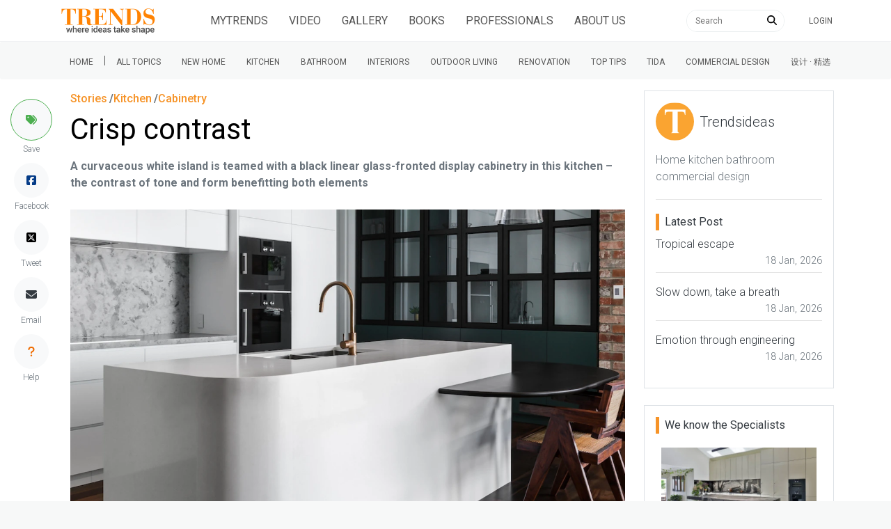

--- FILE ---
content_type: text/html; charset=UTF-8
request_url: https://trendsideas.com/stories/crisp-contrast
body_size: 9061
content:
	<!doctype html>
<html class="h-100" lang="en">

	<head>
		<link href="https://cdnjs.cloudflare.com/ajax/libs/intro.js/2.9.3/introjs.min.css" rel="stylesheet" type="text/css">
		<script>
  if (window.location.host == "new.trendsideas.com"){
    window.location.href = "https://trendsideas.com" + window.location.pathname;
  }
</script>

		<meta name="google-site-verification" content="wkVB-2Lf60W5lZdUZlHWjOBiS-IEyhb_GWpL-8uQc1A"/>
<meta charset="utf-8">
<meta content="width=device-width, initial-scale=1.0, maximum-scale=1.0, user-scalable=0" name="viewport"/>
<meta http-equiv="X-UA-Compatible" content="IE=edge,chrome=1"/>
<link
rel="icon" href="/favicon.ico"/>
<!--     Fonts and icons     -->
<link
rel="stylesheet" type="text/css" href="https://fonts.googleapis.com/css?family=Roboto:300,400,500,700"/>

<link rel="stylesheet" href="/css/all.css?id=c85e6039dcf6ae5e89c8">

		<!-- Google tag (gtag.js) -->
<script async src="https://www.googletagmanager.com/gtag/js?id=G-YHMRQVXZSM"></script>
<script>
  window.dataLayer = window.dataLayer || [];
  function gtag(){dataLayer.push(arguments);}
  gtag('js', new Date());

  gtag('config', 'G-YHMRQVXZSM');
</script>
<script>
	window.gaId = "";
</script>
<script async='async' src='https://www.googletagservices.com/tag/js/gpt.js'></script>
<script>
	var googletag = googletag || {};
googletag.cmd = googletag.cmd || [];
googletag.cmd.push(function () {
	googletag.defineSlot('/134761976/REC-SLOT-5', [728.0, 90.0], 'div-gpt-ad-1524450308023-4').addService(googletag.pubads());
googletag.defineSlot('/134761976/REC-SLOT-1', [300, 250], 'div-gpt-ad-1524450308023-0').addService(googletag.pubads());
googletag.defineSlot('/134761976/REC-SLOT-2', [300, 250], 'div-gpt-ad-1524450308023-1').addService(googletag.pubads());
googletag.defineSlot('/134761976/REC-SLOT-3', [300, 250], 'div-gpt-ad-1524450308023-2').addService(googletag.pubads());
googletag.defineSlot('/134761976/REC-SLOT-4', [300, 250], 'div-gpt-ad-1524450308023-3').addService(googletag.pubads());
googletag.defineSlot('/134761976/rec-slot-8-right', [300, 250], 'div-gpt-ad-1722093699070-0').addService(googletag.pubads());
googletag.defineSlot('/134761976/Rec-slot-9-right', [300, 250], 'div-gpt-ad-1722094203406-0').addService(googletag.pubads());
googletag.defineSlot('/134761976/REC-SLOT-6', [300, 500], 'div-gpt-ad-1579481098465-0').addService(googletag.pubads());

googletag.pubads().enableSingleRequest();
googletag.pubads().collapseEmptyDivs(true);
googletag.pubads().setTargeting('categories', ["kitchen","cabinetry"]);
googletag.pubads().setTargeting('company-slug', ["trendsideas"]);
googletag.pubads().setTargeting('book-slug', ["cabinetry-20-6-2020","kitchen"]);
googletag.enableServices();
});
</script>
<script>
	(function (w, d, s, l, i) {
w[l] = w[l] || [];
w[l].push({'gtm.start': new Date().getTime(), event: 'gtm.js'});
var f = d.getElementsByTagName(s)[0],
j = d.createElement(s),
dl = l != 'dataLayer' ? '&l=' + l : '';
j.async = true;
j.src = 'https://www.googletagmanager.com/gtm.js?id=' + i + dl;
f.parentNode.insertBefore(j, f);
})(window, document, 'script', 'dataLayer', 'GTM-MKNDLPR');
</script>
<!--Business Profile Report tracking-->
<script>
	window.dataLayer = window.dataLayer || [];
window.dataLayer.push({'event': 'relatedInfo', 'profile': ["Trendsideas"],'pageType' : 'stories',});
</script>
<!-- Start of HubSpot Embed Code -->
<script async defer id="hs-script-loader" src="//js.hs-scripts.com/5501656.js" type="text/javascript"></script>
<!-- End of HubSpot Embed Code -->

														
					<meta content="Trendsideas" name="author">
	
			<title>Contrasting kitchen elements | Trends</title><meta name="generator" content="SEOmatic">
<meta name="keywords" content="  See more of this kitchen    More cabinetry ideas">
<meta name="description" content="A curvaceous white island is teamed with a black linear glass-fronted display cabinetry in this kitchen – the contrast of tone and form benefitting both elements">
<meta name="referrer" content="no-referrer-when-downgrade">
<meta name="robots" content="all">
<meta content="facebook@trendsideas.com" property="fb:profile_id">
<meta content="358102574293594" property="fb:app_id">
<meta content="en_EN" property="og:locale">
<meta content="Trends" property="og:site_name">
<meta content="article" property="og:type">
<meta content="https://trendsideas.com/stories/crisp-contrast?token=_0DtE-mmbaaa2aqkP4MBuVmW14SOJX_bsearchsearch" property="og:url">
<meta content="Contrasting kitchen elements" property="og:title">
<meta content="A curvaceous white island is teamed with a black linear glass-fronted display cabinetry in this kitchen – the contrast of tone and form benefitting both elements" property="og:description">
<meta content="https://res.cloudinary.com/trends-publishing/image/upload/ar_1.8,c_thumb,dpr_2.0,g_center,w_800/f_auto,q_auto:best/Humphrey-Homes-Johnston-St-Momsan-Park-residence-01_2022-05-13-015923_1cropped.jpeg" property="og:image">
<meta content="The owners wanted an entertainment hub with the" property="og:image:alt">
<meta content="https://www.youtube.com/user/TrendsPublishing" property="og:see_also">
<meta content="https://www.linkedin.com/company/trends-publishing/" property="og:see_also">
<meta content="https://www.facebook.com/trends.ideas.9" property="og:see_also">
<meta content="https://twitter.com/Trendsideas" property="og:see_also">
<meta name="twitter:card" content="summary_large_image">
<meta name="twitter:site" content="@trendsideas">
<meta name="twitter:creator" content="@trendsideas">
<meta name="twitter:title" content="Contrasting kitchen elements">
<meta name="twitter:description" content="A curvaceous white island is teamed with a black linear glass-fronted display cabinetry in this kitchen – the contrast of tone and form benefitting both elements">
<meta name="twitter:image" content="https://res.cloudinary.com/trends-publishing/image/upload/c_thumb,dpr_2.0,g_center,h_254,w_506/f_auto,q_auto:best/Humphrey-Homes-Johnston-St-Momsan-Park-residence-01_2022-05-13-015923_1cropped.jpeg">
<meta name="twitter:image:alt" content="The owners wanted an entertainment hub with the">
<link href="https://trendsideas.com/stories/crisp-contrast" rel="canonical">
<link href="https://trendsideas.com" rel="home">
<link type="text/plain" href="https://trendsideas.com/humans.txt" rel="author"></head>

	<body class="h-100" style="background-color:rgb(247, 248, 248) !important"> 		<div id="app_content" style="position:absolute; left:0;right:0;top:0px; " class="bg-white">
						<trends-service-lazy-loader entry-slug="crisp-contrast" section-slug="stories" entry-id="1028786"></trends-service-lazy-loader>
			<mautic-script :id="1" :priority="99"></mautic-script>
			<header>
				
					<main-navbar-component site-url="https://trendsideas.com/" logo-image="https://res.cloudinary.com/trends-publishing/image/upload/s--xxRQzrtU--/dpr_1.0,g_center,h_100/q_auto:best/trends-new-logo-2_g4ucqz.png" pages="[{&quot;sectionId&quot;:5,&quot;typeId&quot;:7,&quot;authorId&quot;:1,&quot;postDate&quot;:{&quot;date&quot;:&quot;2018-04-05 16:54:00.000000&quot;,&quot;timezone_type&quot;:3,&quot;timezone&quot;:&quot;Pacific\/Auckland&quot;},&quot;expiryDate&quot;:null,&quot;newParentId&quot;:null,&quot;deletedWithEntryType&quot;:false,&quot;id&quot;:872,&quot;tempId&quot;:null,&quot;draftId&quot;:null,&quot;revisionId&quot;:null,&quot;uid&quot;:&quot;80b5bf0d-6583-4a7d-9e55-26fe8a962dee&quot;,&quot;siteSettingsId&quot;:872,&quot;fieldLayoutId&quot;:7,&quot;structureId&quot;:2,&quot;contentId&quot;:840,&quot;enabled&quot;:true,&quot;archived&quot;:false,&quot;siteId&quot;:1,&quot;title&quot;:&quot;About Us&quot;,&quot;slug&quot;:&quot;about-us&quot;,&quot;uri&quot;:&quot;pages\/about-us&quot;,&quot;dateCreated&quot;:{&quot;date&quot;:&quot;2018-04-05 16:54:34.000000&quot;,&quot;timezone_type&quot;:3,&quot;timezone&quot;:&quot;Pacific\/Auckland&quot;},&quot;dateUpdated&quot;:{&quot;date&quot;:&quot;2020-08-19 12:39:25.000000&quot;,&quot;timezone_type&quot;:3,&quot;timezone&quot;:&quot;Pacific\/Auckland&quot;},&quot;dateDeleted&quot;:null,&quot;root&quot;:81,&quot;lft&quot;:2,&quot;rgt&quot;:69,&quot;level&quot;:1,&quot;searchScore&quot;:null,&quot;trashed&quot;:false,&quot;awaitingFieldValues&quot;:false,&quot;propagating&quot;:false,&quot;propagateAll&quot;:false,&quot;newSiteIds&quot;:[],&quot;resaving&quot;:false,&quot;duplicateOf&quot;:null,&quot;previewing&quot;:false,&quot;hardDelete&quot;:false}]" topics="[{&quot;title&quot;:&quot;New Home&quot;,&quot;uri&quot;:&quot;hubs\/new-home&quot;,&quot;slug&quot;:&quot;new-home&quot;,&quot;categories&quot;:[{&quot;title&quot;:&quot;Home Builders&quot;,&quot;uri&quot;:&quot;hubs\/home-builders&quot;,&quot;slug&quot;:&quot;home-builders&quot;},{&quot;title&quot;:&quot;Flooring&quot;,&quot;uri&quot;:&quot;hubs\/flooring&quot;,&quot;slug&quot;:&quot;flooring&quot;},{&quot;title&quot;:&quot;Roofing&quot;,&quot;uri&quot;:&quot;hubs\/roofing&quot;,&quot;slug&quot;:&quot;roofing&quot;},{&quot;title&quot;:&quot;Windows &amp; Doors&quot;,&quot;uri&quot;:&quot;hubs\/windows-doors&quot;,&quot;slug&quot;:&quot;windows-doors&quot;},{&quot;title&quot;:&quot;Lighting&quot;,&quot;uri&quot;:&quot;hubs\/lighting&quot;,&quot;slug&quot;:&quot;lighting&quot;},{&quot;title&quot;:&quot;Paint &amp; Wallpaper&quot;,&quot;uri&quot;:&quot;hubs\/paint-wallpaper&quot;,&quot;slug&quot;:&quot;paint-wallpaper&quot;},{&quot;title&quot;:&quot;Heating&quot;,&quot;uri&quot;:&quot;hubs\/heating&quot;,&quot;slug&quot;:&quot;heating&quot;},{&quot;title&quot;:&quot;Cooling&quot;,&quot;uri&quot;:&quot;hubs\/cooling&quot;,&quot;slug&quot;:&quot;cooling&quot;},{&quot;title&quot;:&quot;Cladding&quot;,&quot;uri&quot;:&quot;hubs\/cladding&quot;,&quot;slug&quot;:&quot;cladding&quot;},{&quot;title&quot;:&quot;Landscaping&quot;,&quot;uri&quot;:&quot;hubs\/landscaping&quot;,&quot;slug&quot;:&quot;landscaping&quot;},{&quot;title&quot;:&quot;Pools &amp; Spas&quot;,&quot;uri&quot;:&quot;hubs\/pools-spas&quot;,&quot;slug&quot;:&quot;pools-spas&quot;},{&quot;title&quot;:&quot;Hardware&quot;,&quot;uri&quot;:&quot;hubs\/hardware&quot;,&quot;slug&quot;:&quot;hardware&quot;},{&quot;title&quot;:&quot;Bedrooms&quot;,&quot;uri&quot;:&quot;hubs\/bedrooms&quot;,&quot;slug&quot;:&quot;bedrooms&quot;},{&quot;title&quot;:&quot;Tiles &amp; Mosaics&quot;,&quot;uri&quot;:&quot;hubs\/tiles-mosaics&quot;,&quot;slug&quot;:&quot;tiles-mosaics&quot;},{&quot;title&quot;:&quot;Storage&quot;,&quot;uri&quot;:&quot;hubs\/storage&quot;,&quot;slug&quot;:&quot;storage&quot;},{&quot;title&quot;:&quot;Furniture&quot;,&quot;uri&quot;:&quot;hubs\/furniture&quot;,&quot;slug&quot;:&quot;furniture&quot;},{&quot;title&quot;:&quot;Architects &amp; Designers&quot;,&quot;uri&quot;:&quot;hubs\/trends-design-council&quot;,&quot;slug&quot;:&quot;trends-design-council&quot;}]},{&quot;title&quot;:&quot;Kitchen&quot;,&quot;uri&quot;:&quot;hubs\/kitchen&quot;,&quot;slug&quot;:&quot;kitchen&quot;,&quot;categories&quot;:[{&quot;title&quot;:&quot;Benchtops&quot;,&quot;uri&quot;:&quot;hubs\/benchtops&quot;,&quot;slug&quot;:&quot;benchtops&quot;},{&quot;title&quot;:&quot;Flooring&quot;,&quot;uri&quot;:&quot;hubs\/flooring&quot;,&quot;slug&quot;:&quot;flooring&quot;},{&quot;title&quot;:&quot;Lighting&quot;,&quot;uri&quot;:&quot;hubs\/lighting&quot;,&quot;slug&quot;:&quot;lighting&quot;},{&quot;title&quot;:&quot;Appliances&quot;,&quot;uri&quot;:&quot;hubs\/appliances&quot;,&quot;slug&quot;:&quot;appliances&quot;},{&quot;title&quot;:&quot;Cabinetry&quot;,&quot;uri&quot;:&quot;hubs\/cabinetry&quot;,&quot;slug&quot;:&quot;cabinetry&quot;},{&quot;title&quot;:&quot;Tiles &amp; Splashbacks&quot;,&quot;uri&quot;:&quot;hubs\/tiles-splashbacks&quot;,&quot;slug&quot;:&quot;tiles-splashbacks&quot;},{&quot;title&quot;:&quot;Sinks &amp; Taps&quot;,&quot;uri&quot;:&quot;hubs\/sinks-taps&quot;,&quot;slug&quot;:&quot;sinks-taps&quot;},{&quot;title&quot;:&quot;Storage&quot;,&quot;uri&quot;:&quot;hubs\/storage&quot;,&quot;slug&quot;:&quot;storage&quot;},{&quot;title&quot;:&quot;Architects &amp; Designers&quot;,&quot;uri&quot;:&quot;hubs\/trends-design-council&quot;,&quot;slug&quot;:&quot;trends-design-council&quot;}]},{&quot;title&quot;:&quot;Bathroom&quot;,&quot;uri&quot;:&quot;hubs\/bathroom&quot;,&quot;slug&quot;:&quot;bathroom&quot;,&quot;categories&quot;:[{&quot;title&quot;:&quot;Lighting&quot;,&quot;uri&quot;:&quot;hubs\/lighting&quot;,&quot;slug&quot;:&quot;lighting&quot;},{&quot;title&quot;:&quot;Basin &amp; Taps&quot;,&quot;uri&quot;:&quot;hubs\/basins-taps&quot;,&quot;slug&quot;:&quot;basins-taps&quot;},{&quot;title&quot;:&quot;Bath &amp; Showers&quot;,&quot;uri&quot;:&quot;hubs\/bath-showers&quot;,&quot;slug&quot;:&quot;bath-showers&quot;},{&quot;title&quot;:&quot;Vanity &amp; Accessories&quot;,&quot;uri&quot;:&quot;hubs\/vanities-accessories&quot;,&quot;slug&quot;:&quot;vanities-accessories&quot;},{&quot;title&quot;:&quot;Toilets &amp; Bidets&quot;,&quot;uri&quot;:&quot;hubs\/toilets-bidets&quot;,&quot;slug&quot;:&quot;toilets-bidets&quot;},{&quot;title&quot;:&quot;Tiles &amp; Mosaics&quot;,&quot;uri&quot;:&quot;hubs\/tiles-mosaics&quot;,&quot;slug&quot;:&quot;tiles-mosaics&quot;},{&quot;title&quot;:&quot;Architects &amp; Designers&quot;,&quot;uri&quot;:&quot;hubs\/trends-design-council&quot;,&quot;slug&quot;:&quot;trends-design-council&quot;}]},{&quot;title&quot;:&quot;Interiors&quot;,&quot;uri&quot;:&quot;hubs\/interiors&quot;,&quot;slug&quot;:&quot;interiors&quot;,&quot;categories&quot;:[{&quot;title&quot;:&quot;Flooring&quot;,&quot;uri&quot;:&quot;hubs\/flooring&quot;,&quot;slug&quot;:&quot;flooring&quot;},{&quot;title&quot;:&quot;Windows &amp; Doors&quot;,&quot;uri&quot;:&quot;hubs\/windows-doors&quot;,&quot;slug&quot;:&quot;windows-doors&quot;},{&quot;title&quot;:&quot;Lighting&quot;,&quot;uri&quot;:&quot;hubs\/lighting&quot;,&quot;slug&quot;:&quot;lighting&quot;},{&quot;title&quot;:&quot;Paint &amp; Wallpaper&quot;,&quot;uri&quot;:&quot;hubs\/paint-wallpaper&quot;,&quot;slug&quot;:&quot;paint-wallpaper&quot;},{&quot;title&quot;:&quot;Heating&quot;,&quot;uri&quot;:&quot;hubs\/heating&quot;,&quot;slug&quot;:&quot;heating&quot;},{&quot;title&quot;:&quot;Cooling&quot;,&quot;uri&quot;:&quot;hubs\/cooling&quot;,&quot;slug&quot;:&quot;cooling&quot;},{&quot;title&quot;:&quot;Hardware&quot;,&quot;uri&quot;:&quot;hubs\/hardware&quot;,&quot;slug&quot;:&quot;hardware&quot;},{&quot;title&quot;:&quot;Bedrooms&quot;,&quot;uri&quot;:&quot;hubs\/bedrooms&quot;,&quot;slug&quot;:&quot;bedrooms&quot;},{&quot;title&quot;:&quot;Storage&quot;,&quot;uri&quot;:&quot;hubs\/storage&quot;,&quot;slug&quot;:&quot;storage&quot;},{&quot;title&quot;:&quot;Furniture&quot;,&quot;uri&quot;:&quot;hubs\/furniture&quot;,&quot;slug&quot;:&quot;furniture&quot;},{&quot;title&quot;:&quot;Architects &amp; Designers&quot;,&quot;uri&quot;:&quot;hubs\/trends-design-council&quot;,&quot;slug&quot;:&quot;trends-design-council&quot;}]},{&quot;title&quot;:&quot;Outdoor Living&quot;,&quot;uri&quot;:&quot;hubs\/outdoor-living&quot;,&quot;slug&quot;:&quot;outdoor-living&quot;,&quot;categories&quot;:[{&quot;title&quot;:&quot;Roofing&quot;,&quot;uri&quot;:&quot;hubs\/roofing&quot;,&quot;slug&quot;:&quot;roofing&quot;},{&quot;title&quot;:&quot;Windows &amp; Doors&quot;,&quot;uri&quot;:&quot;hubs\/windows-doors&quot;,&quot;slug&quot;:&quot;windows-doors&quot;},{&quot;title&quot;:&quot;Lighting&quot;,&quot;uri&quot;:&quot;hubs\/lighting&quot;,&quot;slug&quot;:&quot;lighting&quot;},{&quot;title&quot;:&quot;Cladding&quot;,&quot;uri&quot;:&quot;hubs\/cladding&quot;,&quot;slug&quot;:&quot;cladding&quot;},{&quot;title&quot;:&quot;Landscaping&quot;,&quot;uri&quot;:&quot;hubs\/landscaping&quot;,&quot;slug&quot;:&quot;landscaping&quot;},{&quot;title&quot;:&quot;Pools &amp; Spas&quot;,&quot;uri&quot;:&quot;hubs\/pools-spas&quot;,&quot;slug&quot;:&quot;pools-spas&quot;},{&quot;title&quot;:&quot;Architects &amp; Designers&quot;,&quot;uri&quot;:&quot;hubs\/trends-design-council&quot;,&quot;slug&quot;:&quot;trends-design-council&quot;}]},{&quot;title&quot;:&quot;Renovation&quot;,&quot;uri&quot;:&quot;hubs\/renovation&quot;,&quot;slug&quot;:&quot;renovation&quot;,&quot;categories&quot;:[{&quot;title&quot;:&quot;Benchtops&quot;,&quot;uri&quot;:&quot;hubs\/benchtops&quot;,&quot;slug&quot;:&quot;benchtops&quot;},{&quot;title&quot;:&quot;Flooring&quot;,&quot;uri&quot;:&quot;hubs\/flooring&quot;,&quot;slug&quot;:&quot;flooring&quot;},{&quot;title&quot;:&quot;Roofing&quot;,&quot;uri&quot;:&quot;hubs\/roofing&quot;,&quot;slug&quot;:&quot;roofing&quot;},{&quot;title&quot;:&quot;Windows &amp; Doors&quot;,&quot;uri&quot;:&quot;hubs\/windows-doors&quot;,&quot;slug&quot;:&quot;windows-doors&quot;},{&quot;title&quot;:&quot;Lighting&quot;,&quot;uri&quot;:&quot;hubs\/lighting&quot;,&quot;slug&quot;:&quot;lighting&quot;},{&quot;title&quot;:&quot;Paint &amp; Wallpaper&quot;,&quot;uri&quot;:&quot;hubs\/paint-wallpaper&quot;,&quot;slug&quot;:&quot;paint-wallpaper&quot;},{&quot;title&quot;:&quot;Heating&quot;,&quot;uri&quot;:&quot;hubs\/heating&quot;,&quot;slug&quot;:&quot;heating&quot;},{&quot;title&quot;:&quot;Cooling&quot;,&quot;uri&quot;:&quot;hubs\/cooling&quot;,&quot;slug&quot;:&quot;cooling&quot;},{&quot;title&quot;:&quot;Cladding&quot;,&quot;uri&quot;:&quot;hubs\/cladding&quot;,&quot;slug&quot;:&quot;cladding&quot;},{&quot;title&quot;:&quot;Hardware&quot;,&quot;uri&quot;:&quot;hubs\/hardware&quot;,&quot;slug&quot;:&quot;hardware&quot;},{&quot;title&quot;:&quot;Cabinetry&quot;,&quot;uri&quot;:&quot;hubs\/cabinetry&quot;,&quot;slug&quot;:&quot;cabinetry&quot;},{&quot;title&quot;:&quot;Tiles &amp; Mosaics&quot;,&quot;uri&quot;:&quot;hubs\/tiles-mosaics&quot;,&quot;slug&quot;:&quot;tiles-mosaics&quot;},{&quot;title&quot;:&quot;Furniture&quot;,&quot;uri&quot;:&quot;hubs\/furniture&quot;,&quot;slug&quot;:&quot;furniture&quot;},{&quot;title&quot;:&quot;Architects &amp; Designers&quot;,&quot;uri&quot;:&quot;hubs\/trends-design-council&quot;,&quot;slug&quot;:&quot;trends-design-council&quot;}]},{&quot;title&quot;:&quot;Top tips&quot;,&quot;uri&quot;:&quot;hubs\/top-tips&quot;,&quot;slug&quot;:&quot;top-tips&quot;,&quot;categories&quot;:[{&quot;title&quot;:&quot;Architects &amp; Designers&quot;,&quot;uri&quot;:&quot;hubs\/trends-design-council&quot;,&quot;slug&quot;:&quot;trends-design-council&quot;}]},{&quot;title&quot;:&quot;Trends International Design Awards \u2013 TIDA awards&quot;,&quot;uri&quot;:&quot;hubs\/tida-international&quot;,&quot;slug&quot;:&quot;tida-international&quot;,&quot;categories&quot;:[{&quot;title&quot;:&quot;Australia TIDA Bathrooms&quot;,&quot;uri&quot;:&quot;hubs\/australia-tida-bathrooms&quot;,&quot;slug&quot;:&quot;australia-tida-bathrooms&quot;},{&quot;title&quot;:&quot;New Zealand TIDA Bathrooms&quot;,&quot;uri&quot;:&quot;hubs\/new-zealand-tida-bathrooms&quot;,&quot;slug&quot;:&quot;new-zealand-tida-bathrooms&quot;},{&quot;title&quot;:&quot;Australia TIDA Kitchens&quot;,&quot;uri&quot;:&quot;hubs\/australia-tida-kitchens-1&quot;,&quot;slug&quot;:&quot;australia-tida-kitchens-1&quot;},{&quot;title&quot;:&quot;New Zealand TIDA Kitchens&quot;,&quot;uri&quot;:&quot;hubs\/new-zealand-tida-kitchens-1&quot;,&quot;slug&quot;:&quot;new-zealand-tida-kitchens-1&quot;},{&quot;title&quot;:&quot;Australia TIDA Homes&quot;,&quot;uri&quot;:&quot;hubs\/australia-tida-homes&quot;,&quot;slug&quot;:&quot;australia-tida-homes&quot;},{&quot;title&quot;:&quot;New Zealand TIDA Homes&quot;,&quot;uri&quot;:&quot;hubs\/new-zealand-tida-homes&quot;,&quot;slug&quot;:&quot;new-zealand-tida-homes&quot;}]},{&quot;title&quot;:&quot;Commercial Design&quot;,&quot;uri&quot;:&quot;hubs\/commercial&quot;,&quot;slug&quot;:&quot;commercial&quot;,&quot;categories&quot;:[{&quot;title&quot;:&quot;Apartments&quot;,&quot;uri&quot;:&quot;hubs\/apartments&quot;,&quot;slug&quot;:&quot;apartments&quot;},{&quot;title&quot;:&quot;Civic and Institutional Design&quot;,&quot;uri&quot;:&quot;hubs\/civic-and-institutional-design&quot;,&quot;slug&quot;:&quot;civic-and-institutional-design&quot;},{&quot;title&quot;:&quot;Education&quot;,&quot;uri&quot;:&quot;hubs\/educational-design&quot;,&quot;slug&quot;:&quot;educational-design&quot;},{&quot;title&quot;:&quot;Hospitality&quot;,&quot;uri&quot;:&quot;hubs\/hospitality-design&quot;,&quot;slug&quot;:&quot;hospitality-design&quot;},{&quot;title&quot;:&quot;Office&quot;,&quot;uri&quot;:&quot;hubs\/office-design&quot;,&quot;slug&quot;:&quot;office-design&quot;},{&quot;title&quot;:&quot;Retail Design&quot;,&quot;uri&quot;:&quot;hubs\/retail-design&quot;,&quot;slug&quot;:&quot;retail-design&quot;}]},{&quot;title&quot;:&quot;\u8bbe\u8ba1 \u00b7 \u7cbe\u9009&quot;,&quot;uri&quot;:&quot;hubs\/\u8bbe\u8ba1-\u7cbe\u9009&quot;,&quot;slug&quot;:&quot;\u8bbe\u8ba1-\u7cbe\u9009&quot;}]" hub-slug="" parent-hub-slug=""></main-navbar-component>
					<sub-navbar-component topics="[{&quot;title&quot;:&quot;New Home&quot;,&quot;uri&quot;:&quot;hubs\/new-home&quot;,&quot;slug&quot;:&quot;new-home&quot;,&quot;categories&quot;:[{&quot;title&quot;:&quot;Home Builders&quot;,&quot;uri&quot;:&quot;hubs\/home-builders&quot;,&quot;slug&quot;:&quot;home-builders&quot;},{&quot;title&quot;:&quot;Flooring&quot;,&quot;uri&quot;:&quot;hubs\/flooring&quot;,&quot;slug&quot;:&quot;flooring&quot;},{&quot;title&quot;:&quot;Roofing&quot;,&quot;uri&quot;:&quot;hubs\/roofing&quot;,&quot;slug&quot;:&quot;roofing&quot;},{&quot;title&quot;:&quot;Windows &amp; Doors&quot;,&quot;uri&quot;:&quot;hubs\/windows-doors&quot;,&quot;slug&quot;:&quot;windows-doors&quot;},{&quot;title&quot;:&quot;Lighting&quot;,&quot;uri&quot;:&quot;hubs\/lighting&quot;,&quot;slug&quot;:&quot;lighting&quot;},{&quot;title&quot;:&quot;Paint &amp; Wallpaper&quot;,&quot;uri&quot;:&quot;hubs\/paint-wallpaper&quot;,&quot;slug&quot;:&quot;paint-wallpaper&quot;},{&quot;title&quot;:&quot;Heating&quot;,&quot;uri&quot;:&quot;hubs\/heating&quot;,&quot;slug&quot;:&quot;heating&quot;},{&quot;title&quot;:&quot;Cooling&quot;,&quot;uri&quot;:&quot;hubs\/cooling&quot;,&quot;slug&quot;:&quot;cooling&quot;},{&quot;title&quot;:&quot;Cladding&quot;,&quot;uri&quot;:&quot;hubs\/cladding&quot;,&quot;slug&quot;:&quot;cladding&quot;},{&quot;title&quot;:&quot;Landscaping&quot;,&quot;uri&quot;:&quot;hubs\/landscaping&quot;,&quot;slug&quot;:&quot;landscaping&quot;},{&quot;title&quot;:&quot;Pools &amp; Spas&quot;,&quot;uri&quot;:&quot;hubs\/pools-spas&quot;,&quot;slug&quot;:&quot;pools-spas&quot;},{&quot;title&quot;:&quot;Hardware&quot;,&quot;uri&quot;:&quot;hubs\/hardware&quot;,&quot;slug&quot;:&quot;hardware&quot;},{&quot;title&quot;:&quot;Bedrooms&quot;,&quot;uri&quot;:&quot;hubs\/bedrooms&quot;,&quot;slug&quot;:&quot;bedrooms&quot;},{&quot;title&quot;:&quot;Tiles &amp; Mosaics&quot;,&quot;uri&quot;:&quot;hubs\/tiles-mosaics&quot;,&quot;slug&quot;:&quot;tiles-mosaics&quot;},{&quot;title&quot;:&quot;Storage&quot;,&quot;uri&quot;:&quot;hubs\/storage&quot;,&quot;slug&quot;:&quot;storage&quot;},{&quot;title&quot;:&quot;Furniture&quot;,&quot;uri&quot;:&quot;hubs\/furniture&quot;,&quot;slug&quot;:&quot;furniture&quot;},{&quot;title&quot;:&quot;Architects &amp; Designers&quot;,&quot;uri&quot;:&quot;hubs\/trends-design-council&quot;,&quot;slug&quot;:&quot;trends-design-council&quot;}]},{&quot;title&quot;:&quot;Kitchen&quot;,&quot;uri&quot;:&quot;hubs\/kitchen&quot;,&quot;slug&quot;:&quot;kitchen&quot;,&quot;categories&quot;:[{&quot;title&quot;:&quot;Benchtops&quot;,&quot;uri&quot;:&quot;hubs\/benchtops&quot;,&quot;slug&quot;:&quot;benchtops&quot;},{&quot;title&quot;:&quot;Flooring&quot;,&quot;uri&quot;:&quot;hubs\/flooring&quot;,&quot;slug&quot;:&quot;flooring&quot;},{&quot;title&quot;:&quot;Lighting&quot;,&quot;uri&quot;:&quot;hubs\/lighting&quot;,&quot;slug&quot;:&quot;lighting&quot;},{&quot;title&quot;:&quot;Appliances&quot;,&quot;uri&quot;:&quot;hubs\/appliances&quot;,&quot;slug&quot;:&quot;appliances&quot;},{&quot;title&quot;:&quot;Cabinetry&quot;,&quot;uri&quot;:&quot;hubs\/cabinetry&quot;,&quot;slug&quot;:&quot;cabinetry&quot;},{&quot;title&quot;:&quot;Tiles &amp; Splashbacks&quot;,&quot;uri&quot;:&quot;hubs\/tiles-splashbacks&quot;,&quot;slug&quot;:&quot;tiles-splashbacks&quot;},{&quot;title&quot;:&quot;Sinks &amp; Taps&quot;,&quot;uri&quot;:&quot;hubs\/sinks-taps&quot;,&quot;slug&quot;:&quot;sinks-taps&quot;},{&quot;title&quot;:&quot;Storage&quot;,&quot;uri&quot;:&quot;hubs\/storage&quot;,&quot;slug&quot;:&quot;storage&quot;},{&quot;title&quot;:&quot;Architects &amp; Designers&quot;,&quot;uri&quot;:&quot;hubs\/trends-design-council&quot;,&quot;slug&quot;:&quot;trends-design-council&quot;}]},{&quot;title&quot;:&quot;Bathroom&quot;,&quot;uri&quot;:&quot;hubs\/bathroom&quot;,&quot;slug&quot;:&quot;bathroom&quot;,&quot;categories&quot;:[{&quot;title&quot;:&quot;Lighting&quot;,&quot;uri&quot;:&quot;hubs\/lighting&quot;,&quot;slug&quot;:&quot;lighting&quot;},{&quot;title&quot;:&quot;Basin &amp; Taps&quot;,&quot;uri&quot;:&quot;hubs\/basins-taps&quot;,&quot;slug&quot;:&quot;basins-taps&quot;},{&quot;title&quot;:&quot;Bath &amp; Showers&quot;,&quot;uri&quot;:&quot;hubs\/bath-showers&quot;,&quot;slug&quot;:&quot;bath-showers&quot;},{&quot;title&quot;:&quot;Vanity &amp; Accessories&quot;,&quot;uri&quot;:&quot;hubs\/vanities-accessories&quot;,&quot;slug&quot;:&quot;vanities-accessories&quot;},{&quot;title&quot;:&quot;Toilets &amp; Bidets&quot;,&quot;uri&quot;:&quot;hubs\/toilets-bidets&quot;,&quot;slug&quot;:&quot;toilets-bidets&quot;},{&quot;title&quot;:&quot;Tiles &amp; Mosaics&quot;,&quot;uri&quot;:&quot;hubs\/tiles-mosaics&quot;,&quot;slug&quot;:&quot;tiles-mosaics&quot;},{&quot;title&quot;:&quot;Architects &amp; Designers&quot;,&quot;uri&quot;:&quot;hubs\/trends-design-council&quot;,&quot;slug&quot;:&quot;trends-design-council&quot;}]},{&quot;title&quot;:&quot;Interiors&quot;,&quot;uri&quot;:&quot;hubs\/interiors&quot;,&quot;slug&quot;:&quot;interiors&quot;,&quot;categories&quot;:[{&quot;title&quot;:&quot;Flooring&quot;,&quot;uri&quot;:&quot;hubs\/flooring&quot;,&quot;slug&quot;:&quot;flooring&quot;},{&quot;title&quot;:&quot;Windows &amp; Doors&quot;,&quot;uri&quot;:&quot;hubs\/windows-doors&quot;,&quot;slug&quot;:&quot;windows-doors&quot;},{&quot;title&quot;:&quot;Lighting&quot;,&quot;uri&quot;:&quot;hubs\/lighting&quot;,&quot;slug&quot;:&quot;lighting&quot;},{&quot;title&quot;:&quot;Paint &amp; Wallpaper&quot;,&quot;uri&quot;:&quot;hubs\/paint-wallpaper&quot;,&quot;slug&quot;:&quot;paint-wallpaper&quot;},{&quot;title&quot;:&quot;Heating&quot;,&quot;uri&quot;:&quot;hubs\/heating&quot;,&quot;slug&quot;:&quot;heating&quot;},{&quot;title&quot;:&quot;Cooling&quot;,&quot;uri&quot;:&quot;hubs\/cooling&quot;,&quot;slug&quot;:&quot;cooling&quot;},{&quot;title&quot;:&quot;Hardware&quot;,&quot;uri&quot;:&quot;hubs\/hardware&quot;,&quot;slug&quot;:&quot;hardware&quot;},{&quot;title&quot;:&quot;Bedrooms&quot;,&quot;uri&quot;:&quot;hubs\/bedrooms&quot;,&quot;slug&quot;:&quot;bedrooms&quot;},{&quot;title&quot;:&quot;Storage&quot;,&quot;uri&quot;:&quot;hubs\/storage&quot;,&quot;slug&quot;:&quot;storage&quot;},{&quot;title&quot;:&quot;Furniture&quot;,&quot;uri&quot;:&quot;hubs\/furniture&quot;,&quot;slug&quot;:&quot;furniture&quot;},{&quot;title&quot;:&quot;Architects &amp; Designers&quot;,&quot;uri&quot;:&quot;hubs\/trends-design-council&quot;,&quot;slug&quot;:&quot;trends-design-council&quot;}]},{&quot;title&quot;:&quot;Outdoor Living&quot;,&quot;uri&quot;:&quot;hubs\/outdoor-living&quot;,&quot;slug&quot;:&quot;outdoor-living&quot;,&quot;categories&quot;:[{&quot;title&quot;:&quot;Roofing&quot;,&quot;uri&quot;:&quot;hubs\/roofing&quot;,&quot;slug&quot;:&quot;roofing&quot;},{&quot;title&quot;:&quot;Windows &amp; Doors&quot;,&quot;uri&quot;:&quot;hubs\/windows-doors&quot;,&quot;slug&quot;:&quot;windows-doors&quot;},{&quot;title&quot;:&quot;Lighting&quot;,&quot;uri&quot;:&quot;hubs\/lighting&quot;,&quot;slug&quot;:&quot;lighting&quot;},{&quot;title&quot;:&quot;Cladding&quot;,&quot;uri&quot;:&quot;hubs\/cladding&quot;,&quot;slug&quot;:&quot;cladding&quot;},{&quot;title&quot;:&quot;Landscaping&quot;,&quot;uri&quot;:&quot;hubs\/landscaping&quot;,&quot;slug&quot;:&quot;landscaping&quot;},{&quot;title&quot;:&quot;Pools &amp; Spas&quot;,&quot;uri&quot;:&quot;hubs\/pools-spas&quot;,&quot;slug&quot;:&quot;pools-spas&quot;},{&quot;title&quot;:&quot;Architects &amp; Designers&quot;,&quot;uri&quot;:&quot;hubs\/trends-design-council&quot;,&quot;slug&quot;:&quot;trends-design-council&quot;}]},{&quot;title&quot;:&quot;Renovation&quot;,&quot;uri&quot;:&quot;hubs\/renovation&quot;,&quot;slug&quot;:&quot;renovation&quot;,&quot;categories&quot;:[{&quot;title&quot;:&quot;Benchtops&quot;,&quot;uri&quot;:&quot;hubs\/benchtops&quot;,&quot;slug&quot;:&quot;benchtops&quot;},{&quot;title&quot;:&quot;Flooring&quot;,&quot;uri&quot;:&quot;hubs\/flooring&quot;,&quot;slug&quot;:&quot;flooring&quot;},{&quot;title&quot;:&quot;Roofing&quot;,&quot;uri&quot;:&quot;hubs\/roofing&quot;,&quot;slug&quot;:&quot;roofing&quot;},{&quot;title&quot;:&quot;Windows &amp; Doors&quot;,&quot;uri&quot;:&quot;hubs\/windows-doors&quot;,&quot;slug&quot;:&quot;windows-doors&quot;},{&quot;title&quot;:&quot;Lighting&quot;,&quot;uri&quot;:&quot;hubs\/lighting&quot;,&quot;slug&quot;:&quot;lighting&quot;},{&quot;title&quot;:&quot;Paint &amp; Wallpaper&quot;,&quot;uri&quot;:&quot;hubs\/paint-wallpaper&quot;,&quot;slug&quot;:&quot;paint-wallpaper&quot;},{&quot;title&quot;:&quot;Heating&quot;,&quot;uri&quot;:&quot;hubs\/heating&quot;,&quot;slug&quot;:&quot;heating&quot;},{&quot;title&quot;:&quot;Cooling&quot;,&quot;uri&quot;:&quot;hubs\/cooling&quot;,&quot;slug&quot;:&quot;cooling&quot;},{&quot;title&quot;:&quot;Cladding&quot;,&quot;uri&quot;:&quot;hubs\/cladding&quot;,&quot;slug&quot;:&quot;cladding&quot;},{&quot;title&quot;:&quot;Hardware&quot;,&quot;uri&quot;:&quot;hubs\/hardware&quot;,&quot;slug&quot;:&quot;hardware&quot;},{&quot;title&quot;:&quot;Cabinetry&quot;,&quot;uri&quot;:&quot;hubs\/cabinetry&quot;,&quot;slug&quot;:&quot;cabinetry&quot;},{&quot;title&quot;:&quot;Tiles &amp; Mosaics&quot;,&quot;uri&quot;:&quot;hubs\/tiles-mosaics&quot;,&quot;slug&quot;:&quot;tiles-mosaics&quot;},{&quot;title&quot;:&quot;Furniture&quot;,&quot;uri&quot;:&quot;hubs\/furniture&quot;,&quot;slug&quot;:&quot;furniture&quot;},{&quot;title&quot;:&quot;Architects &amp; Designers&quot;,&quot;uri&quot;:&quot;hubs\/trends-design-council&quot;,&quot;slug&quot;:&quot;trends-design-council&quot;}]},{&quot;title&quot;:&quot;Top tips&quot;,&quot;uri&quot;:&quot;hubs\/top-tips&quot;,&quot;slug&quot;:&quot;top-tips&quot;,&quot;categories&quot;:[{&quot;title&quot;:&quot;Architects &amp; Designers&quot;,&quot;uri&quot;:&quot;hubs\/trends-design-council&quot;,&quot;slug&quot;:&quot;trends-design-council&quot;}]},{&quot;title&quot;:&quot;Trends International Design Awards \u2013 TIDA awards&quot;,&quot;uri&quot;:&quot;hubs\/tida-international&quot;,&quot;slug&quot;:&quot;tida-international&quot;,&quot;categories&quot;:[{&quot;title&quot;:&quot;Australia TIDA Bathrooms&quot;,&quot;uri&quot;:&quot;hubs\/australia-tida-bathrooms&quot;,&quot;slug&quot;:&quot;australia-tida-bathrooms&quot;},{&quot;title&quot;:&quot;New Zealand TIDA Bathrooms&quot;,&quot;uri&quot;:&quot;hubs\/new-zealand-tida-bathrooms&quot;,&quot;slug&quot;:&quot;new-zealand-tida-bathrooms&quot;},{&quot;title&quot;:&quot;Australia TIDA Kitchens&quot;,&quot;uri&quot;:&quot;hubs\/australia-tida-kitchens-1&quot;,&quot;slug&quot;:&quot;australia-tida-kitchens-1&quot;},{&quot;title&quot;:&quot;New Zealand TIDA Kitchens&quot;,&quot;uri&quot;:&quot;hubs\/new-zealand-tida-kitchens-1&quot;,&quot;slug&quot;:&quot;new-zealand-tida-kitchens-1&quot;},{&quot;title&quot;:&quot;Australia TIDA Homes&quot;,&quot;uri&quot;:&quot;hubs\/australia-tida-homes&quot;,&quot;slug&quot;:&quot;australia-tida-homes&quot;},{&quot;title&quot;:&quot;New Zealand TIDA Homes&quot;,&quot;uri&quot;:&quot;hubs\/new-zealand-tida-homes&quot;,&quot;slug&quot;:&quot;new-zealand-tida-homes&quot;}]},{&quot;title&quot;:&quot;Commercial Design&quot;,&quot;uri&quot;:&quot;hubs\/commercial&quot;,&quot;slug&quot;:&quot;commercial&quot;,&quot;categories&quot;:[{&quot;title&quot;:&quot;Apartments&quot;,&quot;uri&quot;:&quot;hubs\/apartments&quot;,&quot;slug&quot;:&quot;apartments&quot;},{&quot;title&quot;:&quot;Civic and Institutional Design&quot;,&quot;uri&quot;:&quot;hubs\/civic-and-institutional-design&quot;,&quot;slug&quot;:&quot;civic-and-institutional-design&quot;},{&quot;title&quot;:&quot;Education&quot;,&quot;uri&quot;:&quot;hubs\/educational-design&quot;,&quot;slug&quot;:&quot;educational-design&quot;},{&quot;title&quot;:&quot;Hospitality&quot;,&quot;uri&quot;:&quot;hubs\/hospitality-design&quot;,&quot;slug&quot;:&quot;hospitality-design&quot;},{&quot;title&quot;:&quot;Office&quot;,&quot;uri&quot;:&quot;hubs\/office-design&quot;,&quot;slug&quot;:&quot;office-design&quot;},{&quot;title&quot;:&quot;Retail Design&quot;,&quot;uri&quot;:&quot;hubs\/retail-design&quot;,&quot;slug&quot;:&quot;retail-design&quot;}]},{&quot;title&quot;:&quot;\u8bbe\u8ba1 \u00b7 \u7cbe\u9009&quot;,&quot;uri&quot;:&quot;hubs\/\u8bbe\u8ba1-\u7cbe\u9009&quot;,&quot;slug&quot;:&quot;\u8bbe\u8ba1-\u7cbe\u9009&quot;}]" hub-slug="" parent-hub-slug=""></sub-navbar-component>

									
				
							</header>

					



			<div >
								<div class=" blog-post mb-1 container  ">


				<article>
					
					

						<div class="row bg-main-sheet mb-1 px-2" style="">
							<div class="col-lg-9">
																																			<div class="d-none,d-xl-block">

	<div class="d-flex flex-column justify-content-center align-items-center h-100" style="top:0px; z-index:9999; position:fixed;left:50%;
						margin-left:-625px;">

		<trends-edit-profile-button :id="99" type="circle"></trends-edit-profile-button>

				<trends-save-button class="mb-2" :entry-id="1028786" entrytitle="Crisp contrast" entrysubtitle="A curvaceous white island is teamed with a black linear glass-fronted display cabinetry in this kitchen – the contrast of tone and form benefitting both elements" image="https://res.cloudinary.com/trends-publishing/image/upload/ar_1.8,c_thumb,dpr_1.0,g_center,w_760/f_auto,q_auto:best/Humphrey-Homes-Johnston-St-Momsan-Park-residence-01_2022-05-13-015923_1cropped.jpeg" alt="The owners wanted an entertainment hub with the " type="circle"></trends-save-button>
		<a class="link-hover-default-facebook p-0 rounded-circle d-flex m-0 justify-content-center align-items-center border border-light bg-light" style="height: 50px; width: 50px;" href="https://www.facebook.com/sharer/sharer.php?u=https%3A%2F%2Ftrendsideas.com%2Fstories%2Fcrisp-contrast" target="_blank">
			<i class="fab fa-facebook-square" style="color:rgb(4, 59, 135)"></i>
		</a>
		<p class="text-muted p-0 m-0 mb-2" style="font-size: 12px;">Facebook</p>
		<a class="link-hover-default-twitter p-0 rounded-circle d-flex m-0 justify-content-center align-items-center border border-light bg-light" style="height: 50px; width: 50px;" href="https://twitter.com/intent/tweet?url=https%3A%2F%2Ftrendsideas.com%2Fstories%2Fcrisp-contrast" target="_blank">
			<i class="fa-brands fa-square-x-twitter" style="color:rgb(0, 0, 0)" ></i>
		</a>
		<p class="text-muted p-0 m-0 mb-2" style="font-size: 12px;">Tweet</p>
		
		<email-share-button-component class="mb-2" entry-title="Crisp contrast" entry-type="stories"></email-share-button-component>

		<a class="link-hover-default p-0 rounded-circle d-flex m-0 justify-content-center align-items-center border border-light bg-light" style="height: 50px; width: 50px;" href="/contact?source=/stories/crisp-contrast" rel="nofollow">
			<i class="fas fa-question"></i>
		</a> 
		
		<p class="text-muted p-0 m-0 mb-4" style="font-size: 12px;">Help</p>
	</div>
</div>
																										<div class="col-12 pt-3 px-2">
			<div class='d-flex'>
				<ol class="breadcrumb p-0 m-0 bg-transparent">
							<li class="breadcrumb-item">
											<a href="/search/stories" rel="nofollow" class="">
							<span class="font-weight-bold link-hover-reverse">Stories</span>
						</a>
						

									</li>
							<li class="breadcrumb-item">
											<a href="https://trendsideas.com/hubs/kitchen" rel="nofollow" class="">
							<span class="font-weight-bold link-hover-reverse">Kitchen</span>
						</a>
						

									</li>
							<li class="breadcrumb-item">
											<a href="https://trendsideas.com/hubs/cabinetry" rel="nofollow" class="">
							<span class="font-weight-bold link-hover-reverse">Cabinetry</span>
						</a>
						

									</li>
					</ol>
	</div>

		<h1 class="title m-0 py-2 font-weight-normal">Crisp contrast</h1>
	</div>


	<div class="d-flex d-xl-none">
		<trends-edit-profile-button :id="99"></trends-edit-profile-button>

<trends-save-button :entry-id="1028786" entrytitle="Crisp contrast" entrysubtitle="A curvaceous white island is teamed with a black linear glass-fronted display cabinetry in this kitchen – the contrast of tone and form benefitting both elements" image="https://res.cloudinary.com/trends-publishing/image/upload/ar_1.8,c_thumb,dpr_1.0,g_center,w_760/f_auto,q_auto:best/Humphrey-Homes-Johnston-St-Momsan-Park-residence-01_2022-05-13-015923_1cropped.jpeg" alt="The owners wanted an entertainment hub with the "></trends-save-button>
<a class="btn btn-social btn-fill btn-facebook btn-sm my-auto py-1 px-2" href="https://www.facebook.com/sharer/sharer.php?u=https%3A%2F%2Ftrendsideas.com%2Fstories%2Fcrisp-contrast" target="_blank">
	<i class="fab fa-facebook-square"></i>
	Share
</a>
<a class="btn btn-social btn-fill btn-twitter btn-sm my-auto py-1 px-2" href="https://twitter.com/intent/tweet?url=https%3A%2F%2Ftrendsideas.com%2Fstories%2Fcrisp-contrast" target="_blank" rel="nofollow">
	<i class="fab fa-twitter"></i>
	Tweet
</a>
<a class="btn btn-default btn-fill btn-sm my-auto py-1 px-2" href="/contact?source=/stories/crisp-contrast" rel="nofollow">
	<i class="fas fa-question"></i>
	Help
</a>
	</div>
	<div class="px-2 col-12 text-border text-muted" style="font-weight: bold;">

		<p><p>A curvaceous white island is teamed with a black linear glass-fronted display cabinetry in this kitchen – the contrast of tone and form benefitting both elements</p></p>
	</div>


	<div class="row m-0 py-2 flex-row">
										

	
<div class="col-12 px-2">
	<figure class='card card-blog no-shadow mx-0 my-2 p-0 no-shadow mb-3'>
		<div class="card-header card-header-image m-0 ms-flex">
							<a href="/gallery/stories/crisp-contrast/1028785-innovations-and-emotions" >
								<img alt="The owners wanted an entertainment hub with the " src="https://res.cloudinary.com/trends-publishing/image/upload/dpr_1.0,g_center,w_1280/f_auto,q_auto:best/Humphrey-Homes-Johnston-St-Momsan-Park-residence-01_2022-05-13-015923_1cropped.jpeg" class="img-raised img-fluid card-img no-shadow">
								</a>
												</figure>
	</div>
						
			                <a class="btn btn-primary" style="margin-left:10px;font-size: 16px;border-radius:30px;padding:7px 30px;" href=" 
https://trendsideas.com/stories/innovations-and-emotions">
  See more of this kitchen
</a>


<a class="btn btn-primary" style="margin-left:10px;font-size: 16px;border-radius:30px;padding:7px 30px;" href=" 
https://trendsideas.com/hubs/cabinetry">
  More cabinetry ideas
</a>

    
                                        <trends-banner banners="&quot;\t\n\t\n\t\n\t\t\t\n\t\t\n\t\n\n\t\t\t&lt;div class=\&quot;mx-auto my-2 p-0\&quot;&gt;\n\t\t\t\t&lt;!-- \/134761976\/REC-SLOT-5 --&gt;\n\n\t&lt;p class=\&quot;mb-1 text-muted text-center\&quot; style=\&quot;font-size:12px\&quot;&gt;advertisement&lt;\/p&gt;\n\t&lt;div id=&#039;div-gpt-ad-1524450308023-4&#039;&gt;\n\n\t\t&lt;script&gt;\n\t\t\tgoogletag.cmd.push(function () {\ngoogletag.display(&#039;div-gpt-ad-1524450308023-4&#039;);\n});\n\t\t&lt;\/script&gt;\n\t&lt;\/div&gt;\n\t\n\t\t&lt;\/div&gt;\n\t\n\n&quot;"></trends-banner>
                <br/>
                        


			
					
		
		
		
		<div class="col-12 px-2">
				<p class="story-auth">Designed by:
		<span class="text-dark">Dean Humphrey, Humphrey Homes</span>
	</p>
	<p class="story-auth">Story by:
					<a href="https://trendsideas.com/profiles/trendsideas">
				<span class="text-dark link-hover-default">Trendsideas</span>
			</a>
						</p>
		</div>
		<div class="col-12 d-flex px-2">
			<span class="text-muted" style="font-size: 0.9em">18 Dec, 2022</span>
		</div>


		<div class="col-12 py-2 text-right">
			<div class="d-flex flex-wrap story-topic">
																				<a class="topic-tag" style="margin-right:8px;" href="https://trendsideas.com/hubs/kitchen">Kitchen</a>
					
																				<a class="topic-tag" style="margin-right:8px;" href="https://trendsideas.com/hubs/cabinetry">Cabinetry</a>
					
							</div>
		</div>
			</div>


							</div>
															<div class="col-lg-3 px-1">
									<trends-useful-info :id="3" :priority="1" entry-slug="crisp-contrast"></trends-useful-info>
										<div class="mt-3">
			<div class="w-100 border mb-4 p-3">
					<div class="d-flex align-items-center">
				<div>
					<a href="https://trendsideas.com/profiles/trendsideas" class="zoom"><img data-src="https://res.cloudinary.com/trends-publishing/image/upload/ar_1.0,c_thumb,dpr_1.0,g_center,w_80/f_auto,q_auto:best/trends_logo_T_orange.png" class="lazyload rounded-circle img-logo"></a>
				</div>
				<div class="d-flex flex-row justify-content-center p-2 h-100">
					<a class="m-0 p-0" href="https://trendsideas.com/profiles/trendsideas">
						<p class="text-dark link-hover-default m-0" style="font-size:20px">Trendsideas</p>
					</a>
				</div>
			</div>
			<div class="py-3">
				<p class="text-muted m-0">Home kitchen bathroom commercial design</p>
			</div>
			<hr class="my-1">
			<div class="py-3">
				<p class="text-dark m-0 border-side-bar px-2 mb-2 h5">Latest Post</p>
													<a class="m-0 p-0" href="https://trendsideas.com/stories/tropical-escape-1">
						<p class="link-hover-default text-dark mb-0">Tropical escape</p>
					</a>
					<div class="d-flex">
						<span class="text-muted ml-auto" style="font-size: 0.9em">18 Jan, 2026</span>
					</div>
											<hr class="mt-1">
														<a class="m-0 p-0" href="https://trendsideas.com/stories/slow-down-take-a-breath">
						<p class="link-hover-default text-dark mb-0">Slow down, take a breath</p>
					</a>
					<div class="d-flex">
						<span class="text-muted ml-auto" style="font-size: 0.9em">18 Jan, 2026</span>
					</div>
											<hr class="mt-1">
														<a class="m-0 p-0" href="https://trendsideas.com/stories/emotion-through-engineering">
						<p class="link-hover-default text-dark mb-0">Emotion through engineering</p>
					</a>
					<div class="d-flex">
						<span class="text-muted ml-auto" style="font-size: 0.9em">18 Jan, 2026</span>
					</div>
												</div>
						</div>
<div class="w-100 mb-4 p-3  border">
	<div class="d-flex align-items-center mb-2">
		<p class="text-dark m-0 border-side-bar px-2 h5">We know the Specialists</p>
	</div>
			<trends-promoboxes :id="2" :num="5" :priority="5" :all-wide="true"></trends-promoboxes>
	</div>


	<div class="w-100 mb-4 p-3 border">
		<div class="d-flex align-items-center mb-2">
			<p class="text-dark m-0 border-side-bar px-2 h5">Related Book</p>
			<a class="ml-auto" href="/library">
				<p class="text-dark link-hover-default h6">
					More Books >
				</p>
			</a>
		</div>
		<div class="card no-shadow align-items-center mb-0">
			<div class="col-8 p-0 book-shadow">
				<a href="https://trendsideas.com/books/cabinetry-20-6-2020"><img data-src="https://res.cloudinary.com/trends-publishing/image/upload/c_scale,dpr_1.0,g_center,h_500,w_380/f_auto,q_auto:best/TRENDS-MINI-COVER-cabinetry.jpg" class="lazyload card-img-top" alt="TRENDS MINI COVER cabinetry -  "></a>
			</div>
			<div class="card-body text-center p-0">
				<a href="https://trendsideas.com/books/cabinetry-20-6-2020">
					<h4 class="card-title link-hover-default mt-4 mb-3">Cabinetry</h4>
				</a>
				<p class="card-subtitle mb-2 text-muted">When it comes to cabinetry, the sheer number of options can seem overwhelming.  Start here by finding the look you like</p>
				<a class="btn btn-primary font-weight-bold text-light" href="https://trendsideas.com/books/cabinetry-20-6-2020">Read More</a>


			</div>
		</div>
	</div>



	<div class="w-100 border mb-4 p-3">
		<p class="text-dark m-0 border-side-bar px-2 mb-2 h5">Similar Stories</p>
		<trends-related-story-list :id="1" section="stories"></trends-related-story-list>
	</div>
	</div>
	<div class="row p-0 m-0 d-flex align-items-lg-start align-items-center flex-column">
		<trends-banner banners="&quot;    \t\n\t\n\t\n\t\t\t\n\t\t\n\t\n\n\t\t\t&lt;div class=\&quot;mx-auto my-2 p-0\&quot;&gt;\n\t\t\t\t&lt;!-- \/134761976\/REC-SLOT-1 --&gt;\n\n\t&lt;p class=\&quot;mb-1 text-muted text-center\&quot; style=\&quot;font-size:12px\&quot;&gt;advertisement&lt;\/p&gt;\n\t&lt;div id=&#039;div-gpt-ad-1524450308023-0&#039; class=\&quot;col-12 m-0 p-0\&quot;&gt;\n\n\t\t&lt;script&gt;\n\t\t\tgoogletag.cmd.push(function () {\ngoogletag.display(&#039;div-gpt-ad-1524450308023-0&#039;);\n});\n\t\t&lt;\/script&gt;\n\t&lt;\/div&gt;\n\t\n\t\t&lt;\/div&gt;\n\t\n\n\n    \t\n\t\n\t\n\t\t\t\n\t\t\n\t\n\n\t\t\t&lt;div class=\&quot;mx-auto my-2 p-0\&quot;&gt;\n\t\t\t\t&lt;!-- \/134761976\/REC-SLOT-2 --&gt;\n\n\t&lt;p class=\&quot;mb-1 text-muted text-center\&quot; style=\&quot;font-size:12px\&quot;&gt;advertisement&lt;\/p&gt;\n\t&lt;div id=&#039;div-gpt-ad-1524450308023-1&#039;&gt;\n\n\t\t&lt;script&gt;\n\t\t\tgoogletag.cmd.push(function () {\ngoogletag.display(&#039;div-gpt-ad-1524450308023-1&#039;);\n});\n\t\t&lt;\/script&gt;\n\t&lt;\/div&gt;\n\t\n\t\t&lt;\/div&gt;\n\t\n\n\n    \t\n\t\n\t\n\t\t\t\n\t\t\n\t\n\n\t\t\t&lt;div class=\&quot;mx-auto my-2 p-0\&quot;&gt;\n\t\t\t\t&lt;!-- \/134761976\/REC-SLOT-3 --&gt;\n\n\t&lt;p class=\&quot;mb-1 text-muted text-center\&quot; style=\&quot;font-size:12px\&quot;&gt;advertisement&lt;\/p&gt;\n\t&lt;div id=&#039;div-gpt-ad-1524450308023-2&#039;&gt;\n\n\t\t&lt;script&gt;\n\t\t\tgoogletag.cmd.push(function () {\ngoogletag.display(&#039;div-gpt-ad-1524450308023-2&#039;);\n});\n\t\t&lt;\/script&gt;\n\t&lt;\/div&gt;\n\t\n\t\t&lt;\/div&gt;\n\t\n\n\n    \t\n\t\n\t\n\t\t\t\n\t\t\n\t\n\n\t\t\t&lt;div class=\&quot;mx-auto my-2 p-0\&quot;&gt;\n\t\t\t\t&lt;!-- \/134761976\/REC-SLOT-4 --&gt;\n\n\t&lt;p class=\&quot;mb-1 text-muted text-center\&quot; style=\&quot;font-size:12px\&quot;&gt;advertisement&lt;\/p&gt;\n\t&lt;div id=&#039;div-gpt-ad-1524450308023-3&#039;&gt;\n\t\t&lt;script&gt;\n\t\t\tgoogletag.cmd.push(function () {\ngoogletag.display(&#039;div-gpt-ad-1524450308023-3&#039;);\n});\n\t\t&lt;\/script&gt;\n\t&lt;\/div&gt;\n\t\n\t\t&lt;\/div&gt;\n\t\n\n\n    \t\n\t\n\t\n\t\t\t\n\t\t\n\t\n\n\t\t\t&lt;div class=\&quot;mx-auto my-2 p-0\&quot;&gt;\n\t\t\t\n\t&lt;p class=\&quot;mb-1 text-muted text-center\&quot; style=\&quot;font-size:12px\&quot;&gt;advertisement&lt;\/p&gt;\n\t&lt;!-- \/134761976\/REC-SLOT-6 --&gt;\n\t&lt;div id=&#039;div-gpt-ad-1579481098465-0&#039;&gt;\n\t\t&lt;script&gt;\n\t\t\tgoogletag.cmd.push(function () {\ngoogletag.display(&#039;div-gpt-ad-1579481098465-0&#039;);\n});\n\t\t&lt;\/script&gt;\n\t&lt;\/div&gt;\n\n\t\n\t\t&lt;\/div&gt;\n\t\n\n\n\t\n\t\n\t\n\t\t\t\n\t\t\n\t\n\n\t\t\t&lt;div class=\&quot;mx-auto my-2 p-0\&quot;&gt;\n\t\t\t\t&lt;!-- \/134761976\/rec-slot-8-right --&gt;\n\t&lt;p class=\&quot;mb-1 text-muted text-center\&quot; style=\&quot;font-size:12px\&quot;&gt;advertisement&lt;\/p&gt;\n\t&lt;div id=&#039;div-gpt-ad-1722093699070-0&#039; style=&#039;min-width: 300px; min-height: 250px;&#039;&gt;\n\t\t&lt;script&gt;\n\t\t\tgoogletag.cmd.push(function() { googletag.display(&#039;div-gpt-ad-1722093699070-0&#039;); });\n\t\t&lt;\/script&gt;\n\t&lt;\/div&gt;\n\t\n\t\t&lt;\/div&gt;\n\t\n\n\n\t\n\t\n\t\n\t\t\t\n\t\t\n\t\n\n\t\t\t&lt;div class=\&quot;mx-auto my-2 p-0\&quot;&gt;\n\t\t\t\t&lt;!-- \/134761976\/Rec-slot-9-right --&gt;\n\t&lt;p class=\&quot;mb-1 text-muted text-center\&quot; style=\&quot;font-size:12px\&quot;&gt;advertisement&lt;\/p&gt;\n\t&lt;div id=&#039;div-gpt-ad-1722094203406-0&#039; style=&#039;min-width: 300px; min-height: 250px;&#039;&gt;\n\t\t&lt;script&gt;\n\t\t\tgoogletag.cmd.push(function() { googletag.display(&#039;div-gpt-ad-1722094203406-0&#039;); });\n\t\t&lt;\/script&gt;\n\t&lt;\/div&gt;\n\t\n\t\t&lt;\/div&gt;\n\t\n\n&quot;"></trends-banner>
	</div>

								</div>
													</div>

					</article>
					<section class="row bg-main-sheet mb-1"> 						</section>
					</div>
				</div>
				<footer class="footer bg-dark text-light container-fluid pt-3">
					<div>
													<div class="col">
	<ul class="navbar-nav d-flex flex-row justify-content-center">
		<li class="nav-item ">
    <a target="_blank" href="https://www.facebook.com/TrendsIdeas" class="nav-link px-1 text-white">
        <i class="fab fa-facebook-f" style="font-size: 0.9rem"></i>
    </a>
</li>
<li class="nav-item ">
    <a target="_blank" href="https://www.instagram.com/trendsideas/" class="nav-link px-1 text-white">
        <i class="fab fa-instagram" style="font-size: 0.9rem"></i>
    </a>
</li>
<li class="nav-item">
    <a target="_blank" href="https://twitter.com/Trendsideas" class="nav-link px-1  text-white">
        <i class="fab fa-x-twitter" style="font-size: 0.9rem"></i>
    </a>
</li>
<li class="nav-item">
    <a target="_blank" href="https://nz.pinterest.com/trendsideas/" class="nav-link px-1 text-white">
        <i class="fab fa-pinterest" style="font-size: 0.9rem"></i>
    </a>
</li>
<li class="nav-item">
    <a target="_blank" href="https://www.linkedin.com/company/trends-publishing/" class="nav-link px-1 text-white">
        <i class="fab fa-linkedin" style="font-size: 0.9rem"></i>
    </a>
</li>
	</ul>
</div>
<div class="row p-2">
	<div class="col text-center small">
		<a href="tel:021 886 622" style="color: inherit;">
			<i class="fas fa-phone"></i>
			021 886 622</a>
		|
		<a href="mailto:info@trendsideas.com" style="color: inherit;">
			<i class="fas fa-envelope"></i>
			info@trendsideas.com</a>
		|
		<a href="https://trendsideas.com" style="color: inherit;">
			<i class="fas fa-globe"></i>
			trendsideas.com</a>
		|
		<a href="https://www.google.com/maps/place/49A+Main+Hwy,+Ellerslie,+Auckland+1051/@-36.8968673,174.804813,19z/data=!3m1!4b1!4m5!3m4!1s0x6d0d48e570b6a865:0xf03498123e8af173!8m2!3d-36.8968684!4d174.8053602" target="_blank" style="color: inherit;">
			<i class="fas fa-building"></i>
			Level 2, 49A Main Highway Ellerslie, Auckland 1051 New Zealand</a>
	</div>
</div>

<div class="row">
	<div class="d-flex flex-wrap justify-content-center container">
					<div class="mx-2">
				<ul class="text-center m-0 p-0 small">
										<li class="d-block">
						<a href="https://trendsideas.com/hubs/new-home" class="px-0 pb-0 pt-2 text-white">
							<strong>New Home</strong>
						</a>
					</li>

				</ul>
			</div>
					<div class="mx-2">
				<ul class="text-center m-0 p-0 small">
										<li class="d-block">
						<a href="https://trendsideas.com/hubs/kitchen" class="px-0 pb-0 pt-2 text-white">
							<strong>Kitchen</strong>
						</a>
					</li>

				</ul>
			</div>
					<div class="mx-2">
				<ul class="text-center m-0 p-0 small">
										<li class="d-block">
						<a href="https://trendsideas.com/hubs/bathroom" class="px-0 pb-0 pt-2 text-white">
							<strong>Bathroom</strong>
						</a>
					</li>

				</ul>
			</div>
					<div class="mx-2">
				<ul class="text-center m-0 p-0 small">
										<li class="d-block">
						<a href="https://trendsideas.com/hubs/interiors" class="px-0 pb-0 pt-2 text-white">
							<strong>Interiors</strong>
						</a>
					</li>

				</ul>
			</div>
					<div class="mx-2">
				<ul class="text-center m-0 p-0 small">
										<li class="d-block">
						<a href="https://trendsideas.com/hubs/outdoor-living" class="px-0 pb-0 pt-2 text-white">
							<strong>Outdoor Living</strong>
						</a>
					</li>

				</ul>
			</div>
					<div class="mx-2">
				<ul class="text-center m-0 p-0 small">
										<li class="d-block">
						<a href="https://trendsideas.com/hubs/renovation" class="px-0 pb-0 pt-2 text-white">
							<strong>Renovation</strong>
						</a>
					</li>

				</ul>
			</div>
					<div class="mx-2">
				<ul class="text-center m-0 p-0 small">
										<li class="d-block">
						<a href="https://trendsideas.com/hubs/top-tips" class="px-0 pb-0 pt-2 text-white">
							<strong>Top Tips</strong>
						</a>
					</li>

				</ul>
			</div>
					<div class="mx-2">
				<ul class="text-center m-0 p-0 small">
										<li class="d-block">
						<a href="https://trendsideas.com/hubs/tida-international" class="px-0 pb-0 pt-2 text-white">
							<strong>TIDA</strong>
						</a>
					</li>

				</ul>
			</div>
					<div class="mx-2">
				<ul class="text-center m-0 p-0 small">
										<li class="d-block">
						<a href="https://trendsideas.com/hubs/commercial" class="px-0 pb-0 pt-2 text-white">
							<strong>Commercial Design</strong>
						</a>
					</li>

				</ul>
			</div>
					<div class="mx-2">
				<ul class="text-center m-0 p-0 small">
										<li class="d-block">
						<a href="https://trendsideas.com/hubs/设计-精选" class="px-0 pb-0 pt-2 text-white">
							<strong>设计 · 精选</strong>
						</a>
					</li>

				</ul>
			</div>
			</div>
</div>
<div class="row">
	<p class="small w-100 text-right">&copy;
		2026
		Trendsideas.com</p>
</div>
											</div>
				</footer>
		</div>
		<script src="/js/all.js?id=bf1c27dce1c293bd9df0"></script>
		<script src="/js/lazy-loading-general.js?id=fc169373f6eda23c6aad"></script>
		<script>
		if (new URLSearchParams(location.search).get("need_help") == 1)
		{
		introJs().start();
		}</script>
	<script type="application/ld+json">{"@context":"http://schema.org","@graph":[{"@type":"NewsArticle","author":{"@id":"https://trendsideas.com#identity"},"copyrightHolder":{"@id":"https://trendsideas.com#identity"},"copyrightYear":"2022","creator":{"@id":"https://trendsideas.com#creator"},"dateModified":"2022-11-23T12:05:31+13:00","datePublished":"2022-11-23T11:31:00+13:00","description":"A curvaceous white island is teamed with a black linear glass-fronted display cabinetry in this kitchen – the contrast of tone and form benefitting both elements","headline":"Contrasting kitchen elements","image":{"@type":"ImageObject","url":"https://res.cloudinary.com/trends-publishing/image/upload/ar_1.8,c_thumb,dpr_2.0,g_center,w_800/f_auto,q_auto:best/Humphrey-Homes-Johnston-St-Momsan-Park-residence-01_2022-05-13-015923_1cropped.jpeg"},"inLanguage":"en","mainEntityOfPage":"https://trendsideas.com/stories/crisp-contrast","name":"Contrasting kitchen elements","potentialAction":{"@type":"SearchAction","query-input":"required name=search_term_string","target":"https://trendsideas.com/search?q={search_term_string}"},"publisher":{"@id":"https://trendsideas.com#creator"},"url":"https://trendsideas.com/stories/crisp-contrast"},{"@id":"https://trendsideas.com#identity","@type":"Corporation","address":{"@type":"PostalAddress","addressCountry":"New Zealand","addressLocality":"Trends Ideas Publishing","addressRegion":"Auckland","postalCode":"1051","streetAddress":"49 Annex 2nd Floor Main Highway"},"alternateName":"Trendsideas","contactPoint":[{"@type":"ContactPoint","contactType":"sales","telephone":"+6495715700"}],"description":"Trends has been synonymous with providing inspiration, ideas and information to the housing and commercial markets for over 30 years. During this time the company has been at the forefront of introducing new production technologies and new ways to reach audiences. First established as a print media company, Trends now offers an integrated approach across multiple channels including print, online, digital and social.","email":"sales@trendsideas.com","founder":"David Johnson","foundingDate":"1982-03-02","foundingLocation":"Auckland","image":{"@type":"ImageObject","height":"132","width":"320"},"logo":{"@type":"ImageObject","height":"60","url":"https://trendsideas.com/_600x60_fit_center-center_82_none/trends_logo.png?mtime=1523478579","width":"145"},"name":"Trends Publishing International","sameAs":["https://twitter.com/Trendsideas","https://www.facebook.com/trends.ideas.9","https://www.linkedin.com/company/trends-publishing/","https://www.youtube.com/user/TrendsPublishing"],"telephone":"+64 9 571 5710","url":"https://trendsideas.com"},{"@id":"https://trendsideas.com#creator","@type":"Organization","address":{"@type":"PostalAddress","addressCountry":"New Zealand","addressLocality":"Kiwi","addressRegion":"Auckland","postalCode":"1051","streetAddress":"49 Annex Main Highway"},"alternateName":"Trends","contactPoint":[{"@type":"ContactPoint","contactType":"customer support","telephone":"+6495715700"}],"description":"Trends publishing","duns":"Trends Publishing International","email":"support@trendsideas.com","founder":"David Johnson","foundingDate":"1983-10-01","foundingLocation":"Auckland","image":{"@type":"ImageObject","height":"132","width":"320"},"logo":{"@type":"ImageObject","height":"60","url":"https://trendsideas.com/_600x60_fit_center-center_82_none/trends_logo.png?mtime=1523478579","width":"145"},"name":"Trends Publishing International","telephone":"+6495715700","url":"https://trendsideas.com"},{"@type":"BreadcrumbList","description":"Breadcrumbs list","itemListElement":[{"@type":"ListItem","item":"https://trendsideas.com","name":"Homepage","position":1},{"@type":"ListItem","item":"https://trendsideas.com/stories/crisp-contrast","name":"Crisp contrast","position":2}],"name":"Breadcrumbs"}]}</script></body>
</html>


--- FILE ---
content_type: text/html; charset=utf-8
request_url: https://www.google.com/recaptcha/api2/aframe
body_size: 265
content:
<!DOCTYPE HTML><html><head><meta http-equiv="content-type" content="text/html; charset=UTF-8"></head><body><script nonce="iJwRWEno8oGqiyUaJqvnFA">/** Anti-fraud and anti-abuse applications only. See google.com/recaptcha */ try{var clients={'sodar':'https://pagead2.googlesyndication.com/pagead/sodar?'};window.addEventListener("message",function(a){try{if(a.source===window.parent){var b=JSON.parse(a.data);var c=clients[b['id']];if(c){var d=document.createElement('img');d.src=c+b['params']+'&rc='+(localStorage.getItem("rc::a")?sessionStorage.getItem("rc::b"):"");window.document.body.appendChild(d);sessionStorage.setItem("rc::e",parseInt(sessionStorage.getItem("rc::e")||0)+1);localStorage.setItem("rc::h",'1768726880886');}}}catch(b){}});window.parent.postMessage("_grecaptcha_ready", "*");}catch(b){}</script></body></html>